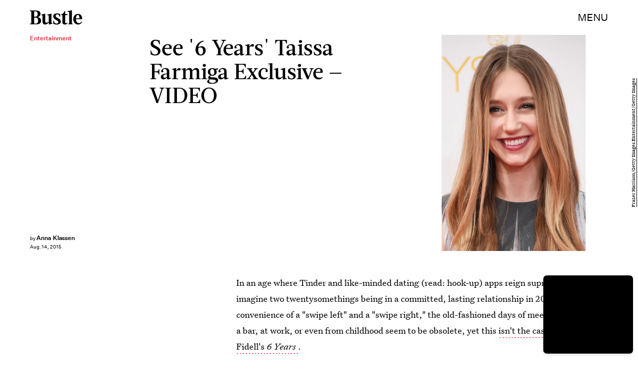

--- FILE ---
content_type: text/html; charset=utf-8
request_url: https://www.google.com/recaptcha/api2/aframe
body_size: 262
content:
<!DOCTYPE HTML><html><head><meta http-equiv="content-type" content="text/html; charset=UTF-8"></head><body><script nonce="-comzcXmaWP6r2TJ2ahLxg">/** Anti-fraud and anti-abuse applications only. See google.com/recaptcha */ try{var clients={'sodar':'https://pagead2.googlesyndication.com/pagead/sodar?'};window.addEventListener("message",function(a){try{if(a.source===window.parent){var b=JSON.parse(a.data);var c=clients[b['id']];if(c){var d=document.createElement('img');d.src=c+b['params']+'&rc='+(localStorage.getItem("rc::a")?sessionStorage.getItem("rc::b"):"");window.document.body.appendChild(d);sessionStorage.setItem("rc::e",parseInt(sessionStorage.getItem("rc::e")||0)+1);localStorage.setItem("rc::h",'1769232106060');}}}catch(b){}});window.parent.postMessage("_grecaptcha_ready", "*");}catch(b){}</script></body></html>